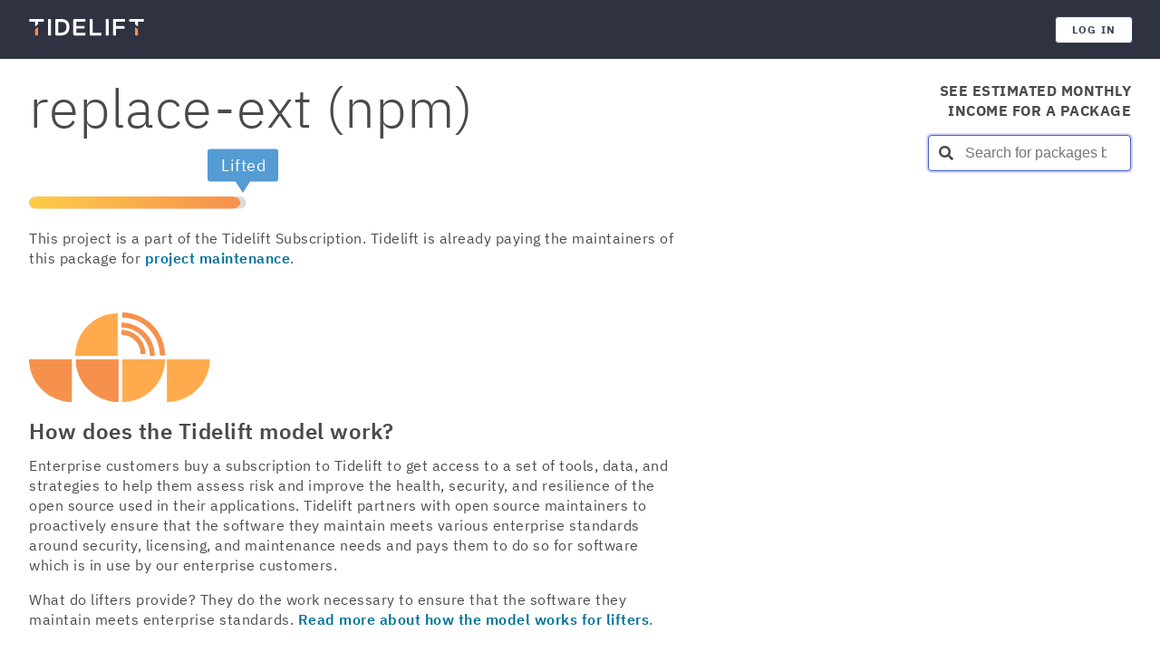

--- FILE ---
content_type: text/html
request_url: https://tidelift.com/lifter/search/npm/replace-ext
body_size: 60
content:
<!DOCTYPE html>
<html>
  <head>
    <meta charset="utf-8" />
    <title>Tidelift</title>
    <meta
      name="viewport"
      content="width=device-width, initial-scale=1"
    />
    <meta
      name="description"
      content="Making open source software work better for developers and users."
    />
    <meta
      property="og:type"
      content="website"
    />
    <meta
      property="og:site_name"
      content="Tidelift"
    />
    <meta
      property="og:url"
      content="https://tidelift.com"
    />
    <meta
      property="og:title"
      content="Tidelift"
    />
    <meta
      property="og:description"
      content="Making open source software work better for developers and users."
    />
    <meta
      property="og:image"
      content=""
    />
    <meta
      name="twitter:card"
      content="summary"
    />
    <meta
      name="twitter:site"
      content="@tidelift"
    />
    <meta
      name="twitter:title"
      content="Tidelift"
    />
    <meta
      name="twitter:description"
      content="Making open source software work better for developers and users."
    />
    <meta
      name="twitter:image"
      content=""
    />
    <script type="module" crossorigin src="/static/index-ChSeqZtK.js"></script>
    <link rel="stylesheet" crossorigin href="/static/index-7xfGkN5g.css">
  </head>
  <body>
    <div id="webext-hook"></div>
    <div id="app"></div>
    <!-- built files will be auto injected -->
    <noscript> Tidelift requires JavaScript and either your browser doesn't support it or has it disabled. </noscript>
  </body>
</html>


--- FILE ---
content_type: text/css
request_url: https://tidelift.com/static/SearchBox-DVIH8VEs.css
body_size: -284
content:
.search-header[data-v-af482696]{font-size:1rem;text-align:right;margin-bottom:1rem}.button.search[data-v-af482696]{width:100%;margin-left:0;margin-top:.5rem}.inline-input[data-v-af482696]{-webkit-box-flex:1;-ms-flex-positive:1;flex-grow:1}.button.inline-button[data-v-af482696]{width:auto;margin-top:0;margin-left:1rem}


--- FILE ---
content_type: text/css
request_url: https://tidelift.com/static/Package-BIo4GS3R.css
body_size: 497
content:
.blurb-header[data-v-96fb35ef]{font-size:1.5rem;font-weight:600;margin:1rem 0}.become-a-lifter[data-v-8e8639c1]{margin-top:3rem}p[data-v-8e8639c1]{margin-bottom:1rem}.button.lift-package[data-v-8e8639c1]{margin:0;margin-bottom:3rem}.the-model[data-v-afabb41d]{margin-top:.75rem}.model-icon[data-v-afabb41d]{width:200px}p[data-v-afabb41d]{margin-bottom:1rem}.the-catch[data-v-b4a8f8a4]{margin-top:3rem}p[data-v-b4a8f8a4]{margin-bottom:1rem}.whos-here[data-v-70b8cebb]{margin-top:3rem}p[data-v-70b8cebb]{margin-bottom:1rem}.get-paid[data-v-c800a032]{margin-top:3rem}p[data-v-c800a032]{margin-bottom:1rem}.button.lift-package[data-v-c800a032]{margin:0}svg[data-v-905b53b5]{overflow:overlay;margin-bottom:1rem}.transition[data-v-905b53b5],.lift-status[data-v-905b53b5],.lift-progress[data-v-905b53b5]{-webkit-transition:fill 1.5s,-webkit-transform 1.5s;transition:fill 1.5s,-webkit-transform 1.5s;transition:transform 1.5s,fill 1.5s;transition:transform 1.5s,fill 1.5s,-webkit-transform 1.5s}.lift-progress[data-v-905b53b5]{-webkit-transform:scaleX(0);transform:scaleX(0)}.lift-progress.animated.lifted[data-v-905b53b5]{-webkit-transform:scaleX(1);transform:scaleX(1)}.lift-progress.animated.needs_lifters[data-v-905b53b5]{-webkit-transform:scaleX(.74);transform:scaleX(.74)}.lift-progress.animated.needs_subscribers[data-v-905b53b5]{-webkit-transform:scaleX(.4);transform:scaleX(.4)}.lift-status[data-v-905b53b5]{-webkit-transform:translateY(-30%);transform:translateY(-30%);fill:#f5f3ef;mix-blend-mode:normal}.lift-status.animated[data-v-905b53b5]{-webkit-transform:translateY(0);transform:translateY(0);fill:#5199d3}p[data-v-f402deb9]{margin-bottom:1rem}.package-estimate[data-v-f402deb9]{margin-bottom:3rem}.income-estimate[data-v-f402deb9]{font-size:2.5rem;line-height:3rem;font-weight:100;margin-bottom:1rem}.kingsley[data-v-4ca7ddd4]{max-width:150px;-webkit-animation-name:kingsley-4ca7ddd4;animation-name:kingsley-4ca7ddd4;-webkit-animation-duration:12s;animation-duration:12s;-webkit-animation-iteration-count:infinite;animation-iteration-count:infinite;-webkit-animation-timing-function:cubic-bezier(.215,.61,.355,1);animation-timing-function:cubic-bezier(.215,.61,.355,1);margin-bottom:100px;position:relative}@media screen and (max-width: 1023px){.kingsley[data-v-4ca7ddd4]{margin-left:auto;margin-right:auto;margin-bottom:3rem;display:block}}@media screen and (max-width: 1023px){@-webkit-keyframes kingsley-4ca7ddd4{0%{-webkit-transform:scale(.9,1.1) translateY(0%);transform:scale(.9,1.1) translateY(0)}12%{-webkit-transform:scale(1.15,.95) translateY(20%);transform:scale(1.15,.95) translateY(20%)}25%{-webkit-transform:scale(.9,1.1) translateY(0%);transform:scale(.9,1.1) translateY(0)}37%{-webkit-transform:scale(1.15,.95) translateY(20%);transform:scale(1.15,.95) translateY(20%)}50%{-webkit-transform:scale(.9,1.1) translateY(0%);transform:scale(.9,1.1) translateY(0)}62%{-webkit-transform:scale(1.15,.95) translateY(20%);transform:scale(1.15,.95) translateY(20%)}75%{-webkit-transform:scale(.9,1.1) translateY(0%);transform:scale(.9,1.1) translateY(0)}87%{-webkit-transform:scale(1.15,.95) translateY(20%);transform:scale(1.15,.95) translateY(20%)}to{-webkit-transform:scale(.9,1.1) translateY(0%);transform:scale(.9,1.1) translateY(0)}}@keyframes kingsley-4ca7ddd4{0%{-webkit-transform:scale(.9,1.1) translateY(0%);transform:scale(.9,1.1) translateY(0)}12%{-webkit-transform:scale(1.15,.95) translateY(20%);transform:scale(1.15,.95) translateY(20%)}25%{-webkit-transform:scale(.9,1.1) translateY(0%);transform:scale(.9,1.1) translateY(0)}37%{-webkit-transform:scale(1.15,.95) translateY(20%);transform:scale(1.15,.95) translateY(20%)}50%{-webkit-transform:scale(.9,1.1) translateY(0%);transform:scale(.9,1.1) translateY(0)}62%{-webkit-transform:scale(1.15,.95) translateY(20%);transform:scale(1.15,.95) translateY(20%)}75%{-webkit-transform:scale(.9,1.1) translateY(0%);transform:scale(.9,1.1) translateY(0)}87%{-webkit-transform:scale(1.15,.95) translateY(20%);transform:scale(1.15,.95) translateY(20%)}to{-webkit-transform:scale(.9,1.1) translateY(0%);transform:scale(.9,1.1) translateY(0)}}}@media screen and (min-width: 1024px){@-webkit-keyframes kingsley-4ca7ddd4{0%{-webkit-transform:rotate(23deg) scale(.9,1.1) translateY(0%);transform:rotate(23deg) scale(.9,1.1) translateY(0);left:0}12%{-webkit-transform:rotate(23deg) scale(1.15,.95) translateY(20%);transform:rotate(23deg) scale(1.15,.95) translateY(20%);left:12%}25%{-webkit-transform:rotate(23deg) scale(.9,1.1) translateY(0%);transform:rotate(23deg) scale(.9,1.1) translateY(0);left:25%}37%{-webkit-transform:rotate(23deg) scale(1.15,.95) translateY(20%);transform:rotate(23deg) scale(1.15,.95) translateY(20%);left:37%}50%{-webkit-transform:rotate(23deg) scale(.9,1.1) translateY(0%);transform:rotate(23deg) scale(.9,1.1) translateY(0);left:50%}62%{-webkit-transform:rotate(23deg) scale(1.15,.95) translateY(20%);transform:rotate(23deg) scale(1.15,.95) translateY(20%);left:62%}75%{-webkit-transform:rotate(23deg) scale(.9,1.1) translateY(0%);transform:rotate(23deg) scale(.9,1.1) translateY(0);left:75%}87%{-webkit-transform:rotate(23deg) scale(1.15,.95) translateY(20%);transform:rotate(23deg) scale(1.15,.95) translateY(20%);left:87%}to{-webkit-transform:rotate(23deg) scale(.9,1.1) translateY(0%);transform:rotate(23deg) scale(.9,1.1) translateY(0);left:100%}}@keyframes kingsley-4ca7ddd4{0%{-webkit-transform:rotate(23deg) scale(.9,1.1) translateY(0%);transform:rotate(23deg) scale(.9,1.1) translateY(0);left:0}12%{-webkit-transform:rotate(23deg) scale(1.15,.95) translateY(20%);transform:rotate(23deg) scale(1.15,.95) translateY(20%);left:12%}25%{-webkit-transform:rotate(23deg) scale(.9,1.1) translateY(0%);transform:rotate(23deg) scale(.9,1.1) translateY(0);left:25%}37%{-webkit-transform:rotate(23deg) scale(1.15,.95) translateY(20%);transform:rotate(23deg) scale(1.15,.95) translateY(20%);left:37%}50%{-webkit-transform:rotate(23deg) scale(.9,1.1) translateY(0%);transform:rotate(23deg) scale(.9,1.1) translateY(0);left:50%}62%{-webkit-transform:rotate(23deg) scale(1.15,.95) translateY(20%);transform:rotate(23deg) scale(1.15,.95) translateY(20%);left:62%}75%{-webkit-transform:rotate(23deg) scale(.9,1.1) translateY(0%);transform:rotate(23deg) scale(.9,1.1) translateY(0);left:75%}87%{-webkit-transform:rotate(23deg) scale(1.15,.95) translateY(20%);transform:rotate(23deg) scale(1.15,.95) translateY(20%);left:87%}to{-webkit-transform:rotate(23deg) scale(.9,1.1) translateY(0%);transform:rotate(23deg) scale(.9,1.1) translateY(0);left:100%}}}.package-header[data-v-7902648d]{font-size:3.75rem;font-weight:100;line-height:1;margin-bottom:1rem}.package-description[data-v-7902648d]{font-size:1.5rem;margin-bottom:3rem;font-weight:600}


--- FILE ---
content_type: text/javascript
request_url: https://tidelift.com/static/Package-CwcY634C.js
body_size: 6225
content:
import{_ as u,o as i,f as a,a8 as R,h as o,g as s,v as $,n as H,e as r,w as _,d as w,Y as V,F as S,I as B,p as b,j as k,r as l,aj as K,a9 as J,aa as U,t as y,ax as D,L as p,i as C,a as M,b as Y,m as E,M as O,ag as Z,ay as Q,l as X,av as ee}from"./index-ChSeqZtK.js";import{S as te}from"./SearchBox-Dv35tEKl.js";import{m as I}from"./moneyFormatter-BlFPLWC_.js";import{F as se}from"./FullPageLoading-Cn4HJ7Oy.js";import{u as G,p as ie}from"./lifting-odxCDxXL.js";import{u as F}from"./incomeEstimates-8TA-a3z6.js";const ae={},ne={class:"blurb-header"};function oe(e,t){return i(),a("h2",ne,[R(e.$slots,"default",{},void 0,!0)])}const P=u(ae,[["render",oe],["__scopeId","data-v-96fb35ef"]]),re={},le=s("a",{href:"mailto:lift@tidelift.com"},"lift@tidelift.com",-1);function ce(e,t){return i(),a("p",null,[o(" You've already applied to lift this package! We will continue the conversation with you over email. If you haven't heard from us or have any questions, please email "),le,o(". ")])}const W=u(re,[["render",ce]]),de=e=>(b("data-v-8e8639c1"),e=e(),k(),e),me={class:"become-a-lifter"},fe={key:1},ue=de(()=>s("p",null," Be prepared when customers start asking for your project to be meet various enterprise standards. Go ahead and sign up to maintain it on the Tidelift platform—become what we call a lifter. By becoming a lifter now, you’ll be ready to accept income the second it is available. Read more about what it means to lift a package. ",-1)),pe=$({__name:"BecomeALifter",props:{liftingPackage:{type:Boolean},isLifting:{type:Boolean}},setup(e){const t=H();return(n,c)=>(i(),a("div",me,[r(P,null,{default:_(()=>[o("Become a lifter")]),_:1}),e.isLifting?(i(),w(W,{key:0})):(i(),a("div",fe,[ue,s("button",{class:B(["button is-primary lift-package",{"is-loading":e.liftingPackage}]),onClick:c[0]||(c[0]=m=>n.$emit("evtLiftPackage"))},[V(t).authenticated?(i(),a(S,{key:0},[o(" Apply to lift your package ")],64)):(i(),a(S,{key:1},[o(" Sign up to lift your package ")],64))],2)]))]))}}),he=u(pe,[["__scopeId","data-v-8e8639c1"]]),ge="/static/tidelift-tasks-D-M11D0m.svg",_e={components:{BlurbHeader:P}},x=e=>(b("data-v-afabb41d"),e=e(),k(),e),ye={class:"the-model"},be=x(()=>s("img",{class:"model-icon",src:ge},null,-1)),ke=x(()=>s("p",null," Enterprise customers buy a subscription to Tidelift to get access to a set of tools, data, and strategies to help them assess risk and improve the health, security, and resilience of the open source used in their applications. Tidelift partners with open source maintainers to proactively ensure that the software they maintain meets various enterprise standards around security, licensing, and maintenance needs and pays them to do so for software which is in use by our enterprise customers. ",-1)),ve=x(()=>s("p",null,[o(" What do lifters provide? They do the work necessary to ensure that the software they maintain meets enterprise standards. "),s("a",{href:"/about/lifter"},"Read more about how the model works for lifters"),o(". ")],-1));function $e(e,t,n,c,m,f){const d=l("BlurbHeader");return i(),a("div",ye,[be,r(d,null,{default:_(()=>[o("How does the Tidelift model work?")]),_:1}),ke,ve])}const T=u(_e,[["render",$e],["__scopeId","data-v-afabb41d"]]),we={components:{BlurbHeader:P}},j=e=>(b("data-v-b4a8f8a4"),e=e(),k(),e),Pe={class:"the-catch"},Le=j(()=>s("p",null," While for many packages, the dollar amounts per package aren't huge yet but will continue to grow over time as Tidelift increases our customer base. But these incomes values are intended to be stable and reliable over time. ",-1)),Ce=j(()=>s("p",null,[o(" We've also designed our terms to be low-risk for maintainers. "),s("a",{href:"https://support.tidelift.com/hc/en-us/articles/4406309657876-Lifter-agreement"},"See the details"),o(". ")],-1));function Se(e,t,n,c,m,f){const d=l("BlurbHeader");return i(),a("div",Pe,[r(d,null,{default:_(()=>[o("What's the catch?")]),_:1}),Le,Ce])}const N=u(we,[["render",Se],["__scopeId","data-v-b4a8f8a4"]]),Be={components:{BlurbHeader:P}},Me=e=>(b("data-v-70b8cebb"),e=e(),k(),e),xe={class:"whos-here"},Te=Me(()=>s("p",null," Thousands of packages have partnered with Tidelift—from communities such as JavaScript, Python, Java, and more—to support their users and earn recurring, scalable income for their projects. ",-1));function Ae(e,t,n,c,m,f){const d=l("BlurbHeader");return i(),a("div",xe,[r(d,null,{default:_(()=>[o("Who else is here?")]),_:1}),Te])}const q=u(Be,[["render",Ae],["__scopeId","data-v-70b8cebb"]]),Ee={components:{BecomeALifter:he,TideliftModel:T,TheCatch:N,WhosHere:q},props:{liftingPackage:{type:Boolean},isLifting:{type:Boolean}}};function Ie(e,t,n,c,m,f){const d=l("BecomeALifter"),h=l("TideliftModel"),g=l("TheCatch"),v=l("WhosHere");return i(),a("section",null,[r(d,{liftingPackage:n.liftingPackage,isLifting:n.isLifting,onEvtLiftPackage:t[0]||(t[0]=A=>e.$emit("evtLiftPackage"))},null,8,["liftingPackage","isLifting"]),r(h),r(g),r(v)])}const Ge=u(Ee,[["render",Ie]]),Fe=e=>(b("data-v-c800a032"),e=e(),k(),e),He={class:"get-paid"},Ve={key:1},De=Fe(()=>s("p",null,[o(" After you sign up to lift this package, we will send you a link to the "),s("a",{href:"https://ptm.tl/sign-lifter-agreement",target:"_blank"},"lifter agreement"),o(" to review and sign. Once signed, we will confirm that you are one of the project’s maintainers and continue the sign up process with you over email. ")],-1)),We=$({__name:"GetPaid",props:{liftingPackage:{type:Boolean},isLifting:{type:Boolean}},setup(e){const t=H();return(n,c)=>(i(),a("div",He,[r(P,null,{default:_(()=>[o("Get paid to maintain your project")]),_:1}),n.isLifting?(i(),w(W,{key:0})):(i(),a("div",Ve,[De,s("button",{class:B(["button is-primary lift-package",{"is-loading":n.liftingPackage}]),onClick:c[0]||(c[0]=m=>n.$emit("evtLiftPackage"))},[V(t).authenticated?(i(),a(S,{key:0},[o(" Apply to lift your package ")],64)):(i(),a(S,{key:1},[o(" Sign up to lift your package ")],64))],2)]))]))}}),z=u(We,[["__scopeId","data-v-c800a032"]]),je={components:{TideliftModel:T,TheCatch:N,GetPaid:z},props:{liftingPackage:{type:Boolean},isLifting:{type:Boolean}}};function Ne(e,t,n,c,m,f){const d=l("TideliftModel"),h=l("TheCatch"),g=l("GetPaid");return i(),a("section",null,[r(d),r(h),r(g,{liftingPackage:n.liftingPackage,isLifting:n.isLifting,platform:e.platform,name:e.name,onEvtLiftPackage:t[0]||(t[0]=v=>e.$emit("evtLiftPackage"))},null,8,["liftingPackage","isLifting","platform","name"])])}const qe=u(je,[["render",Ne]]),ze={components:{TideliftModel:T,WhosHere:q,GetPaid:z},props:{liftingPackage:{type:Boolean},isLifting:{type:Boolean}}};function Re(e,t,n,c,m,f){const d=l("TideliftModel"),h=l("WhosHere"),g=l("GetPaid");return i(),a("section",null,[r(d),r(h),r(g,{liftingPackage:n.liftingPackage,isLifting:n.isLifting,onEvtLiftPackage:t[0]||(t[0]=v=>e.$emit("evtLiftPackage"))},null,8,["liftingPackage","isLifting"])])}const Ke=u(ze,[["render",Re]]),Je={props:{status:{type:String,required:!0}},computed:{text(){switch(this.status){case"lifted":return"Lifted";case"needs_lifters":return"Needs lifters";case"needs_subscribers":return"Needs subscribers"}return null},rectProps(){switch(this.status){case"lifted":return{x:"197",width:"78",height:"36",rx:"3"};case"needs_lifters":return{x:"103",width:"132",height:"36",rx:"3"};case"needs_subscribers":return{x:"1",width:"181",height:"36",rx:"3"}}return null},arrowD(){switch(this.status){case"lifted":return"M226.732 34.119l9.225 14.325 9.225-14.325z";case"needs_lifters":return"M162.732 34.119l9.225 14.325 9.225-14.325z";case"needs_subscribers":return"M82.732 34.119l9.225 14.325 9.225-14.325z"}return null},textProps(){switch(this.status){case"lifted":return{x:"15",y:"24"};case"needs_lifters":return{x:"13",y:"24"};case"needs_subscribers":return{x:"12",y:"24"}}return null},textTranslate(){switch(this.status){case"lifted":return"197";case"needs_lifters":return"103";case"needs_subscribers":return"1"}return null},animatedClass(){return{animated:this.animated,[this.status]:!0}}},mounted(){setTimeout(()=>{this.animated=!0})},data(){return{animated:!1}}},Ue={xmlns:"http://www.w3.org/2000/svg","xmlns:xlink":"http://www.w3.org/1999/xlink",width:"275",height:"66"},Ye=D('<defs data-v-905b53b5><path id="A" d="M0 .314h239.519V14H0z" data-v-905b53b5></path><path id="B" d="M9.28.314C4.155.314 0 3.377 0 7.156 0 10.9 4.073 13.941 9.131 14h220.911c5.055-.059 9.128-3.1 9.128-6.844 0-3.779-4.153-6.842-9.277-6.842H9.28z" data-v-905b53b5></path><linearGradient id="C" x1="0%" y1="49.9992058%" x2="100.00032%" y2="49.9992058%" data-v-905b53b5><stop stop-color="#FFCC46" offset="0%" data-v-905b53b5></stop><stop stop-color="#F6904D" offset="100%" data-v-905b53b5></stop></linearGradient></defs>',1),Oe={fill:"none","fill-rule":"evenodd"},Ze={transform:"translate(0 51.686)"},Qe=D('<mask id="D" fill="#fff" data-v-905b53b5><use xlink:href="#A" data-v-905b53b5></use></mask><path d="M232.676 14.001H6.843C3.064 14.001 0 10.937 0 7.157S3.064.314 6.843.314h225.833c3.779 0 6.843 3.064 6.843 6.843s-3.064 6.844-6.843 6.844" mask="url(#D)" fill="#D9DADB" data-v-905b53b5></path><mask id="E" fill="#fff" data-v-905b53b5><use xlink:href="#B" data-v-905b53b5></use></mask>',3),Xe=["transform"],et=["d"];function tt(e,t,n,c,m,f){return i(),a("svg",Ue,[Ye,s("g",Oe,[s("g",Ze,[Qe,s("path",{class:B(["lift-progress",f.animatedClass]),d:"M9.28.314C4.155.314 0 3.377 0 7.156 0 10.9 4.073 13.941 9.131 14h220.911c5.055-.059 9.128-3.1 9.128-6.844 0-3.779-4.153-6.842-9.277-6.842H9.28z",mask:"url(#E)",fill:"url(#C)"},null,2)]),s("rect",K({class:["lift-status",{animated:m.animated}]},f.rectProps,{fill:"#5199D3"}),null,16),s("text",{class:"transition","font-family":"IBM Plex Sans-Regular, IBM Plex Sans","font-size":"18",fill:"#fff",transform:`translate(${f.textTranslate} ${m.animated?"0":"-19.8"})`},[s("tspan",J(U(f.textProps)),y(f.text),17)],8,Xe),s("path",{class:B(["lift-status",{animated:m.animated}]),d:f.arrowD,fill:"#5199D3","fill-rule":"nonzero"},null,10,et)])])}const st=u(Je,[["render",tt],["__scopeId","data-v-905b53b5"]]),it=$({components:{LiftProgress:st},props:{status:{required:!0,type:String,validator:e=>["lifted","needs_lifters","needs_subscribers"].includes(e)},estimate:{required:!0,type:Object},platform:{required:!0,type:String}},computed:{lifted(){return this.status==="lifted"},needs_lifters(){return this.status==="needs_lifters"},needs_subscribers(){return this.status==="needs_subscribers"},minimum(){const e=p.get(this.estimate,"minimum.minimum_per_month",0);return e?I.format(e):null},estimated_money(){let e=p.get(this.estimate,"estimate.estimated_money",0);return e=parseFloat(e),e?I.format(e):null},start_time(){return this.estimate.minimum.start_time},end_time(){return this.estimate.minimum.end_time},incomeExceedsMinimum(){const e=parseFloat(p.get(this.estimate,"estimate.estimated_money",0)),t=parseFloat(p.get(this.estimate,"minimum.minimum_per_month",0));return e>t}}}),L=e=>(b("data-v-f402deb9"),e=e(),k(),e),at={class:"package-estimate"},nt={key:1,class:"income-estimate"},ot={key:2},rt=L(()=>s("p",null,"This project has no income available yet.",-1)),lt=[rt],ct={key:3},dt=L(()=>s("p",null,"This project is eligible for monthly income from Tidelift.",-1)),mt=L(()=>s("p",null,[o(" You can start collecting this monthly income now by "),s("a",{href:"https://support.tidelift.com/hc/en-us/articles/4406294842772-What-is-lifting-"},"lifting your project"),o(". ")],-1)),ft=[dt,mt],ut={key:4},pt=L(()=>s("p",null,[o(" This project is a part of the Tidelift Subscription. Tidelift is already paying the maintainers of this package for "),s("a",{href:"https://support.tidelift.com/hc/en-us/articles/4406294842772-What-is-lifting-"},"project maintenance"),o(". ")],-1)),ht=[pt],gt={key:5},_t=L(()=>s("p",null," Tidelift does not currently pay maintainers for the conda ecosystem while we determine how to best compensate upstream maintainers who may not to be able to maintain the conda builds of their packages themselves. ",-1)),yt=[_t];function bt(e,t,n,c,m,f){const d=l("LiftProgress");return i(),a("section",null,[s("div",at,[e.platform!=="conda"?(i(),w(d,{key:0,status:e.status},null,8,["status"])):C("",!0),e.estimated_money&&e.needs_lifters?(i(),a("h2",nt," Income Estimate: "+y(e.estimated_money)+"/month ",1)):C("",!0),e.needs_subscribers?(i(),a("div",ot,lt)):e.needs_lifters?(i(),a("div",ct,ft)):e.lifted?(i(),a("div",ut,ht)):C("",!0),e.platform==="conda"?(i(),a("div",gt,yt)):C("",!0)])])}const kt=u(it,[["render",bt],["__scopeId","data-v-f402deb9"]]),vt="data:image/svg+xml,%3csvg%20xmlns='http://www.w3.org/2000/svg'%20xmlns:xlink='http://www.w3.org/1999/xlink'%20viewBox='0%200%2089.25%20188.45'%3e%3cdefs%3e%3cstyle%3e.cls-1{fill:url(%23linear-gradient);}.cls-2{fill:url(%23linear-gradient-2);}.cls-3{fill:url(%23linear-gradient-3);}.cls-4{fill:url(%23linear-gradient-4);}.cls-5{fill:url(%23linear-gradient-5);}.cls-6{fill:url(%23linear-gradient-6);}.cls-7{fill:%23f6914d;}%3c/style%3e%3clinearGradient%20id='linear-gradient'%20x1='25.37'%20y1='79.74'%20x2='25.37'%20y2='141.45'%20gradientUnits='userSpaceOnUse'%3e%3cstop%20offset='0'%20stop-color='%23626980'%20stop-opacity='0'/%3e%3cstop%20offset='1'%20stop-color='%23f6914d'/%3e%3c/linearGradient%3e%3clinearGradient%20id='linear-gradient-2'%20x1='12.53'%20y1='79.74'%20x2='12.53'%20y2='141.45'%20xlink:href='%23linear-gradient'/%3e%3clinearGradient%20id='linear-gradient-3'%20x1='38.21'%20y1='79.74'%20x2='38.21'%20y2='141.45'%20xlink:href='%23linear-gradient'/%3e%3clinearGradient%20id='linear-gradient-4'%20x1='63.88'%20y1='79.74'%20x2='63.88'%20y2='141.45'%20xlink:href='%23linear-gradient'/%3e%3clinearGradient%20id='linear-gradient-5'%20x1='76.72'%20y1='79.74'%20x2='76.72'%20y2='141.45'%20xlink:href='%23linear-gradient'/%3e%3clinearGradient%20id='linear-gradient-6'%20x1='51.04'%20y1='79.74'%20x2='51.04'%20y2='141.45'%20xlink:href='%23linear-gradient'/%3e%3c/defs%3e%3ctitle%3eAsset%201%3c/title%3e%3cg%20id='Layer_2'%20data-name='Layer%202'%3e%3cg%20id='Layer_1-2'%20data-name='Layer%201'%3e%3crect%20class='cls-1'%20x='24.37'%20y='79.47'%20width='2'%20height='89.79'/%3e%3crect%20class='cls-2'%20x='11.53'%20y='79.47'%20width='2'%20height='70.73'/%3e%3crect%20class='cls-3'%20x='37.21'%20y='79.47'%20width='2'%20height='108.98'/%3e%3crect%20class='cls-4'%20x='62.88'%20y='79.47'%20width='2'%20height='89.79'/%3e%3crect%20class='cls-5'%20x='75.72'%20y='79.47'%20width='2'%20height='70.73'/%3e%3crect%20class='cls-6'%20x='50.04'%20y='79.47'%20width='2'%20height='108.98'/%3e%3cpath%20class='cls-7'%20d='M44.62,0C.91,0,0,42.52,0,43V67.29H2V43A50.71,50.71,0,0,1,7.52,22.38C14.64,8.86,27.13,2,44.62,2s30,6.86,37.11,20.38A50.72,50.72,0,0,1,87.25,43V67.29h2V43C89.25,42.52,88.34,0,44.62,0Z'/%3e%3cpath%20class='cls-7'%20d='M44.62,11.19c-32.38,0-33,31.51-33,31.82l2,0a36.8,36.8,0,0,1,4-15c5.18-9.87,14.28-14.88,27.05-14.88C75,13.19,75.67,41.82,75.68,43l2,0C77.68,42.7,77,11.19,44.62,11.19Z'/%3e%3cpath%20class='cls-7'%20d='M69.66,59.58v-2c0-3-2-8.7-9-8.7s-9,5.69-9,8.71v2c0,.27-.14,6.72-7,6.72s-7-6.45-7-6.71v-2c0-3-2-8.7-9-8.7s-9,5.69-9,8.71v2c0,.27-.14,6.72-7,6.72v2c7.07,0,9-5.69,9-8.71v-2c0-.27.18-6.72,7-6.72s7,6.45,7,6.71v2.05c0,3,1.95,8.7,9,8.7s9-5.69,9-8.71v-2c0-.27.15-6.72,7-6.72s7,6.45,7,6.71v2.05c0,3,2,8.7,9,8.7v-2C69.85,66.29,69.67,59.84,69.66,59.58Z'/%3e%3c/g%3e%3c/g%3e%3c/svg%3e",$t={},wt={class:"kingsley",src:vt,alt:"Kingsley, Patron Jellyfish of Missing Assets",title:"Kingsley, Patron Jellyfish of Missing Assets"};function Pt(e,t){return i(),a("img",wt)}const Lt=u($t,[["render",Pt],["__scopeId","data-v-4ca7ddd4"]]),Ct=$({__name:"ConfirmApplicationModal",props:{platform:{},name:{},modelValue:{type:Boolean}},setup(e){return(t,n)=>{const c=l("Modal");return i(),w(c,{closeModal:()=>t.$emit("update:modelValue",!1),isActive:t.modelValue,title:"Confirm application",opaque:""},{content:_(()=>[s("p",null,[o(" Please confirm that you are submitting an application to become a lifter for "),s("b",null,y(t.platform)+"/"+y(t.name),1),o(". ")])]),footer:_(()=>[s("footer",null,[s("button",{class:"button is-primary",onClick:n[0]||(n[0]=m=>t.$emit("evtLiftPackageConfirm"))}," Yes, Submit application "),s("button",{class:"button",onClick:n[1]||(n[1]=()=>t.$emit("update:modelValue",!1))}," No, Go back ")])]),_:1},8,["closeModal","isActive"])}}}),St=$({components:{SearchBox:te,PackageEstimate:kt,NeedsSubscribers:Ge,NeedsLifters:qe,Lifted:Ke,KingsleySvg:Lt,FullPageLoading:se,ConfirmApplicationModal:Ct},props:{platform:{type:String,required:!0},name:{type:String,required:!0}},computed:{...M(Y,["authenticated","email"]),...M(G,["allPackages","isLoadingLifting","liftingsLoaded"]),...M(F,["incomeEstimatesLoading","incomeEstimates"]),loading(){return this.incomeEstimatesLoading||this.isLoadingLifting},estimate(){return p.get(this.incomeEstimates,ie(p.pick(this,"platform","name")),{estimate:null})},status(){return p.get(this,"estimate.estimate.lifted")?"lifted":parseFloat(p.get(this.estimate,"estimate.estimated_money","0"))>0?"needs_lifters":"needs_subscribers"},isLifting(){return p.some(this.allPackages,({platform:e,name:t})=>this.platform===e&&this.name===t)},packageComponent(){switch(this.status){case"lifted":return"lifted";case"needs_lifters":return"needs-lifters";case"needs_subscribers":return"needs-subscribers"}return null}},methods:{...E(F,["loadEstimates"]),...E(G,["addLiftingPackage","loadLiftingPackages"]),submitSearch(e){this.$router.push({name:"LifterSearch",query:{q:e}})},triggerPackageLiftFlow(){if(this.authenticated)this.isConfirmModalActive=!0;else{const e=p.pick(this,"platform","name","status");this.$router.push({name:"LifterSignUp",params:e})}},handleLiftPackage(){this.liftPackage(p.pick(this,"platform","name"))},async liftPackage({platform:e,name:t}){this.metrics.event(O.LIFTER_PACKAGE_APPLIED,{package:`${e}/${t}`,email:this.email}),this.liftingPackage=!0,await this.addLiftingPackage({platform:e,name:t}),await this.$auth.updateSettings(),Z({message:Q(t,this.email||"",this.$auth.isLifter),position:"top",indefinite:!0,variant:"bright-blue",actionText:"Got It!"}),this.liftingPackage=!1,this.$router.push("/lifter")}},async mounted(){this.loadEstimates([{platform:this.platform,name:this.name}]),this.authenticated&&!this.isLoadingLifting&&!this.liftingsLoaded&&this.loadLiftingPackages(),this.$route.query.confirm&&(this.isConfirmModalActive=!0)},setup(){return{metrics:X()}},data(){return{lifterCount:null,liftingPackage:!1,isConfirmModalActive:!1}}}),Bt={class:"container is-fluid pt-5"},Mt={key:0},xt={key:1,class:"columns"},Tt={class:"column"},At={class:"package-header"},Et={class:"column is-one-fifth is-offset-one-fifth"};function It(e,t,n,c,m,f){const d=l("FullPageLoading"),h=l("PackageEstimate"),g=l("ConfirmApplicationModal"),v=l("SearchBox");return i(),a("section",Bt,[e.loading?(i(),a("div",Mt,[r(d)])):(i(),a("div",xt,[s("div",Tt,[s("h1",At,y(e.name)+" ("+y(e.platform)+")",1),r(h,{status:e.status,estimate:e.estimate,platform:e.platform},null,8,["status","estimate","platform"]),(i(),w(ee(e.packageComponent),{estimate:e.estimate,liftingPackage:e.liftingPackage,platform:e.platform,name:e.name,status:e.status,isLifting:e.isLifting,onEvtLiftPackage:e.triggerPackageLiftFlow},null,40,["estimate","liftingPackage","platform","name","status","isLifting","onEvtLiftPackage"])),r(g,{platform:e.platform,name:e.name,modelValue:e.isConfirmModalActive,"onUpdate:modelValue":t[0]||(t[0]=A=>e.isConfirmModalActive=A),onEvtLiftPackageConfirm:e.handleLiftPackage},null,8,["platform","name","modelValue","onEvtLiftPackageConfirm"])]),s("div",Et,[r(v,{onEvtSubmitSearch:e.submitSearch},null,8,["onEvtSubmitSearch"])])]))])}const jt=u(St,[["render",It],["__scopeId","data-v-7902648d"]]);export{jt as default};
//# sourceMappingURL=Package-CwcY634C.js.map


--- FILE ---
content_type: text/javascript
request_url: https://tidelift.com/static/moneyFormatter-BlFPLWC_.js
body_size: -314
content:
const r=new Intl.NumberFormat("en-US",{style:"currency",currency:"USD",minimumFractionDigits:2});export{r as m};
//# sourceMappingURL=moneyFormatter-BlFPLWC_.js.map


--- FILE ---
content_type: text/javascript
request_url: https://tidelift.com/static/incomeEstimates-8TA-a3z6.js
body_size: -156
content:
import{T as i,a7 as o}from"./index-ChSeqZtK.js";import{p as m}from"./lifting-odxCDxXL.js";const r=i("incomeEstimates",{state:()=>({incomeEstimatesLoading:!1,incomeEstimates:{},nextPayday:""}),actions:{async loadEstimates(s){try{this.incomeEstimatesLoading=!0;const e=(await o.fetchIncomeEstimatesForPackages({data:{packages:s}})).data,t={};e.forEach(a=>t[m(a)]={estimate:a}),this.incomeEstimates=t}finally{this.incomeEstimatesLoading=!1}}}});export{r as u};
//# sourceMappingURL=incomeEstimates-8TA-a3z6.js.map


--- FILE ---
content_type: text/javascript
request_url: https://tidelift.com/static/FullPageLoading-Cn4HJ7Oy.js
body_size: -199
content:
import{_ as n,f as o,e as t,r as c,o as s}from"./index-ChSeqZtK.js";const a={},r={class:"has-text-centered content giant-margin-top"};function _(d,i){const e=c("Spinner");return s(),o("div",r,[t(e)])}const l=n(a,[["render",_],["__scopeId","data-v-1d7b91e7"]]);export{l as F};
//# sourceMappingURL=FullPageLoading-Cn4HJ7Oy.js.map


--- FILE ---
content_type: text/javascript
request_url: https://tidelift.com/static/lifting-odxCDxXL.js
body_size: 354
content:
import{T as s,$ as c,K as e,L as n,W as l}from"./index-ChSeqZtK.js";const f=["approved","awaiting_funding","awaiting_lifter"];function r(a){return n.flow(t=>n.sortBy(t,i=>l(i.created_at).valueOf()),n.last)(a)||null}const o=c,p=s("lifting",{state:()=>({packages:[],loadLiftingCount:0,liftingsLoaded:!1}),getters:{liftingPackage(a){return(t,i)=>a.packages.find(g=>g.platform===t&&g.name===i)},allPackages(a){return a.packages},allPackagesCount(a){return a.packages.length},liftingPackages(a){return a.packages.filter(({status:t})=>t==="approved")},pendingPackages(a){return a.packages.filter(({status:t})=>t==="pending")},awaitingFundingPackages(a){return a.packages.filter(({status:t})=>t==="awaiting_funding")},awaitingLifterPackages(a){return a.packages.filter(({status:t})=>t==="awaiting_lifter")},awaitingPreApprovalPackages(a){return a.packages.filter(({status:t})=>t==="awaiting_pre_approval")},anythingButUnapproved(a){return a.packages.filter(({status:t})=>t!=="unapproved")},isApprovedByTidelift(){return(a,t)=>{var i;return f.includes(((i=this.liftingPackage(a,t))==null?void 0:i.status)||"")}},isLoadingLifting(a){return a.loadLiftingCount>0},liftingPackageCount(){return this.liftingPackages.length},pendingPackageCount(){return this.pendingPackages.length},awaitingFundingPackageCount(){return this.awaitingFundingPackages.length},awaitingLifterPackageCount(){return this.awaitingLifterPackages.length},awaitingPreApprovalPackageCount(){return this.awaitingPreApprovalPackages.length},latestPreApprovalPackage(){return r(this.awaitingPreApprovalPackages)},latestPendingPackage(){return r(this.pendingPackages)},lifterStatus(){return this.awaitingLifterPackageCount>0?"awaiting-lifter":this.liftingPackageCount>0?"lifting-packages":this.pendingPackageCount>0?"not-approved":this.awaitingPreApprovalPackageCount>0?"awaiting-pre-approval":this.awaitingFundingPackageCount>0?"awaiting-funding":"no-packages"}},actions:{async loadLiftingPackages(){this.loadLiftingCount+=1;try{const a=await e.fetchLiftingPackages()||[];this.packages=a.map(t=>({...t,key:o(t)})),this.liftingsLoaded=!0}finally{this.loadLiftingCount-=1}},async addLiftingPackage(a){try{await e.liftPackage(a.platform,a.name),await this.loadLiftingPackages()}catch{}},async removeLiftingPackage(a){await e.lowerPackage(a.platform,a.name),await this.loadLiftingPackages()},async activateLiftingPackage(a){await e.activateLifting(a.platform,a.name),await this.loadLiftingPackages()}}});export{o as p,p as u};
//# sourceMappingURL=lifting-odxCDxXL.js.map


--- FILE ---
content_type: image/svg+xml
request_url: https://tidelift.com/static/tidelift-tasks-D-M11D0m.svg
body_size: 3765
content:
<?xml version="1.0" encoding="UTF-8"?>
<svg width="98px" height="49px" viewBox="0 0 98 49" version="1.1" xmlns="http://www.w3.org/2000/svg" xmlns:xlink="http://www.w3.org/1999/xlink">
    <!-- Generator: Sketch 51.2 (57519) - http://www.bohemiancoding.com/sketch -->
    <title>Group 5</title>
    <desc>Created with Sketch.</desc>
    <defs>
        <polygon id="path-1" points="0 0.7134 23.2867714 0.7134 23.2867714 24 0 24"></polygon>
        <polygon id="path-3" points="0.203314286 0.7134 23.4901714 0.7134 23.4901714 24 0.203314286 24"></polygon>
        <polygon id="path-5" points="0.515571429 0.7134 23.8015714 0.7134 23.8015714 24 0.515571429 24"></polygon>
        <polygon id="path-7" points="0.312171429 0.7134 23.5981714 0.7134 23.5981714 24 0.312171429 24"></polygon>
        <polygon id="path-9" points="0.329314286 0.540857143 23.5981714 0.540857143 23.5981714 23.8353429 0.329314286 23.8353429"></polygon>
    </defs>
    <g id="desktop" stroke="none" stroke-width="1" fill="none" fill-rule="evenodd">
        <g id="dashboard---haven't-applied" transform="translate(-639.000000, -285.000000)">
            <g id="Group-5" transform="translate(639.000000, 285.000000)">
                <g id="Group-3" transform="translate(0.000000, 25.000000)">
                    <mask id="mask-2" fill="white">
                        <use xlink:href="#path-1"></use>
                    </mask>
                    <g id="Clip-2"></g>
                    <path d="M-8.57142857e-05,0.7134 C-8.57142857e-05,13.5791143 10.4210571,24.0002571 23.2867714,24.0002571 L23.2867714,0.7134 L-8.57142857e-05,0.7134 Z" id="Fill-1" fill="#F6914D" mask="url(#mask-2)"></path>
                </g>
                <g id="Group-6" transform="translate(25.000000, 25.000000)">
                    <mask id="mask-4" fill="white">
                        <use xlink:href="#path-3"></use>
                    </mask>
                    <g id="Clip-5"></g>
                    <path d="M0.203314286,0.7134 C0.203314286,13.5791143 10.6244571,24.0002571 23.4901714,24.0002571 L23.4901714,0.7134 L0.203314286,0.7134 Z" id="Fill-4" fill="#F6914D" mask="url(#mask-4)"></path>
                </g>
                <g id="Group-9" transform="translate(74.000000, 25.000000)">
                    <mask id="mask-6" fill="white">
                        <use xlink:href="#path-5"></use>
                    </mask>
                    <g id="Clip-8"></g>
                    <path d="M23.8015714,0.7134 L0.515571429,0.7134 L0.515571429,24.0002571 C13.3812857,24.0002571 23.8015714,13.5791143 23.8015714,0.7134" id="Fill-7" fill="#FFAB4D" mask="url(#mask-6)"></path>
                </g>
                <g id="Group-12" transform="translate(50.000000, 25.000000)">
                    <mask id="mask-8" fill="white">
                        <use xlink:href="#path-7"></use>
                    </mask>
                    <g id="Clip-11"></g>
                    <path d="M23.5981714,0.7134 L0.312171429,0.7134 L0.312171429,24.0002571 C13.1770286,24.0002571 23.5981714,13.5791143 23.5981714,0.7134" id="Fill-10" fill="#FFAB4D" mask="url(#mask-8)"></path>
                </g>
                <path d="M25,24 L48,24 L48,1 C35.2927709,1 25,11.2927709 25,24" id="Fill-13" fill="#FFAB4D"></path>
                <path d="M68,24 L65.3155351,24 C65.3155351,15.5756127 58.4452934,8.70384845 50,8.68067497 L50.0066283,6 C59.9283774,6.02565635 68,14.1007862 68,24" id="Fill-15" fill="#F6914D"></path>
                <g id="Group-19" transform="translate(50.000000, 0.000000)">
                    <mask id="mask-10" fill="white">
                        <use xlink:href="#path-9"></use>
                    </mask>
                    <g id="Clip-18"></g>
                    <path d="M23.5981714,23.8353429 L20.7936,23.8353429 C20.7936,12.5373429 11.6136,3.3462 0.329314286,3.3462 L0.329314286,0.540771429 C13.1590286,0.540771429 23.5981714,10.9910571 23.5981714,23.8353429" id="Fill-17" fill="#F6914D" mask="url(#mask-10)"></path>
                </g>
                <path d="M63,23 L60.3456474,23 C60.3456474,17.2962246 55.7037754,12.6543526 50,12.6543526 L50,10 C57.1688612,10 63,15.8311388 63,23" id="Fill-20" fill="#F6914D"></path>
            </g>
        </g>
    </g>
</svg>

--- FILE ---
content_type: text/javascript
request_url: https://tidelift.com/static/SearchBox-Dv35tEKl.js
body_size: 297
content:
import{L as d,c as h,_ as u,r as m,o,f as r,i as p,g as f,e as S,I as i,H as _}from"./index-ChSeqZtK.js";const b={name:"SearchBar",data(){return{search:""}},props:{inline:{type:Boolean,default:!1},newSearch:{type:String,default:""},isSearching:{type:Boolean,default:!1}},methods:{submitSearch(){this.$emit("evtSubmitSearch",this.search)},debouncedSubmitSearch:d.debounce(function(){this.submitSearch()},h.default_debounce_ms),handleInput(){this.$emit("evtUpdate"),this.debouncedSubmitSearch()}},watch:{newSearch:{immediate:!0,handler(n){this.search=n}}}},y={style:{"padding-bottom":"2rem"}},g={key:0,class:"search-header is-uppercase-title"};function B(n,e,a,V,c,t){const l=m("TlInput");return o(),r("div",y,[a.inline?p("",!0):(o(),r("h2",g," See estimated monthly income for a package ")),f("form",{class:i({"is-flex":a.inline}),onSubmit:e[1]||(e[1]=_((...s)=>t.submitSearch&&t.submitSearch(...s),["prevent"]))},[S(l,{modelValue:c.search,"onUpdate:modelValue":[e[0]||(e[0]=s=>c.search=s),t.handleInput],iconPack:"fas",icon:"search",type:"search",placeholder:"Search for packages by name",class:i({"inline-input":a.inline}),focusOnMount:"",style:{width:"300px"}},null,8,["modelValue","class","onUpdate:modelValue"])],34)])}const v=u(b,[["render",B],["__scopeId","data-v-af482696"]]);export{v as S};
//# sourceMappingURL=SearchBox-Dv35tEKl.js.map
